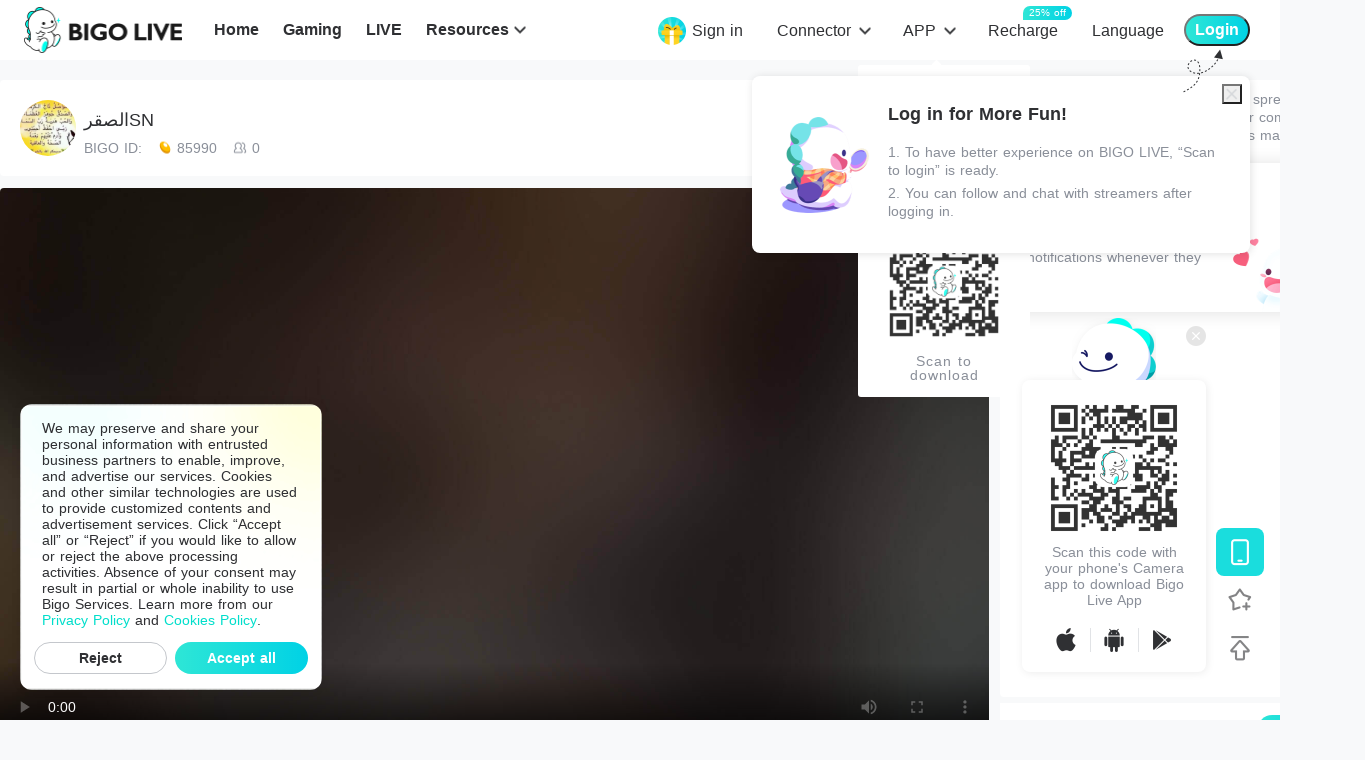

--- FILE ---
content_type: application/javascript; charset=utf-8
request_url: https://sec.bigo.sg/v1/webjs/status?data=U2FsdGVkX19dhz9hWjw4DloCpD56MSkHo/wbrSE7zwMqDF4JWHh8Yy5FQ+Q9xSvSj2/Jf2LvERZv56VlkagGcCVaRZqHJ0ksb8F6aGV5jrRToFCqVrCkrJMVUvIlaoTyu5GE8Ls4+3/GOrzE4KL8O07czDhd8DttEEznw9pr2/BbSD6j4n/AXs5w+iQdpaJvqoT0nnKSmcOFv6h1Yi7XBhaR0Cbpn6zkvjSF0Tt46waNVagpLjRDJzLhaZaeh8pw/H13D8fiqokfK5QoXy2YQJ5Zs7Mjl/oFYKIZSUKh5ZQ10TSbKGcUdSLdscNmlGfDfiDU1X3PZQIKQG81Gs27gHseucAtAZNwkUiJ1hkTF2xim6Ic3auuSxQjCjMFZ0d+X2WxdTkoqnqGtm5jy3Mr7GVqddcd1T865fvqqUtwQCb0j62gvo1JxEwT9CNLSwTRR8pseg+ARgWFaY5t72j10j9/jHA6B1+xFQiCLdYMETwCazpI7/HLxAXkjiyqYf/moCGCvUSUEswwYyUXEBkZ/OUaRla80mU4Q+CLjwpPkRXyFeqUCGsZyvT2gcTnU+4nb5c1KQi4G0IqoSsqe4/nz5SUZzsmoIlUxT0L+OtqQ6QkeElJu8f76LTUBD0B9vgh4KrmOxKrCy1t++hB96+4p0077WgfOCRpIwQWX1g4RmMPQGQe2RtGUqeWvpWHSW1isMcIKshg/pYl0kUgamQGpmeW0HDAifS7bXYf8zL8b6PljEmj43vPHxyH+hVRqkRT6nJz4STaKZ1R4SYLw4bvvt1j+vm5bSpf+YY7xaCKd4q9Zg5eRSQZlv3gjX43CBIrHyOAxKcBLpAAjOT/x0pfg+pFs8eVtO6tWdVv2poh9oh5V6BiYfvnJTwLe9vOMb3OTXwpP67JEi161hQUuxSOp65O/MnEl0204ENyYDXAhxqSwL+H0wpULr078/R7UigWfJfYgWh70ijneJhZNXsiRJhpQbq+G644/j3rspe1sfDrppX0KMg2npG881NNkkRoYQjWfuQzS4fPBfduMzkJfuBDww45NQv5uVkYcv/aElVPyZtllfYQzeXAS2YYAyLfil3b1xMSQC7qX74v29mKf/oqxKAD1UnP48IXAbk2kdR+52b3009twM/7ku5ukwPE/ZZmArNuVNoyPKOCzhb+Ik2/xOPv3AXmBVYgghrYWGVRVYPMQvsuBmuJfUsz3IDQFO+zUTXY1J85410znSrG0hDzd2GxxJVEVvtwfgkRliSAtcFNP1ngU4nwJsIk/Ndpd9UAmbaOdR7bAfYhuyhuhQ==&callback=jsonpcallback_1768513110033_46773
body_size: -23
content:
jsonpcallback_1768513110033_46773({"code":1,"info":"invalid!"});

--- FILE ---
content_type: application/javascript; charset=utf-8
request_url: https://sec.bigo.sg/v1/webjs/t?callback=&callback=jsonpcallback_1768513108131_21059
body_size: -21
content:
jsonpcallback_1768513108131_21059({"code":0,"time":"185285717"});

--- FILE ---
content_type: application/javascript; charset=utf-8
request_url: https://sec.bigo.sg/v1/webjs/status?data=U2FsdGVkX1/jO23AKq1bfFi/YFHpdpQK4811zXKu0Ej1VKJN+tSjeeIM4p55g8qgc+8C3V27JRImZmTn3C+bS8DtVXdKhJrWbwK+rt2u2xdNIl6suhGIsDEYjYusw62fj0Zd4UP4kXw++j4+yWEC8JBn7HHolrkMD8giGKLHZMndbHQFGkTbtMXYj+xehi1fK/+TAr2cFpwUwNeX6/KpEmELdh8MSk/vFmGyqsGu2n2TAeoIdQNLRM9xbHHP3fvoDNwr/GElNv/Hr5/I5zex15tj3+NbI2iffmzpJ0f0lmBAp7FUqzFI5BUKOacxQDs+YiZSAGjO53+EUPUqxS1p2ZnelJHzVTA3aeK1vxWV0zTGZuZ2L12s2kNfXz7Lurhqzdmt9X1LzXTDzwBN1FrRQ5YkckMUb/WnqFHVa40q6UaEvM/ZhOySyY9JCIbquQxhpoY7c5mfBPxGeVlGipB08H/lzY2x8vfu8yqIQy+4LxyqH4Zwe/0cQcNQJs/XCaPp4i2Qpm49LeF+vD7pIlmh9mCia9YZt056SFTjQCCRIcmk85eswn/H3lon1x66MU/f6GdSXA7oYwJ73c5ROcYt9C823SqFjAyKrU4m6gwZpZA5Vqb2t77tJQanJWVwBiVXmbvW6pgbEcvPXahfUnSNC0pIpty1VACYgUtS9Izuxebv9SThZtBsZxLTjkX8BXgTyg7q34YiJV5i1Ht2Eoyvzr8OqbwxvxwHUFXrBP4Rzz9KFxH+3tBAGdxWZVMiHORDsZ0m/+OPGmGju1eV5xzpHEXYNQKASvr3R7aGbp2YCb/9uCWHM3qfXGWhm5WknIOuGpcdMElsf60b9GZScZpvWmjr6sOObwEsVtMylfKnCxMdw90mqM3PWSMrhsBy+LRY/Ak0me8rD/kffinJeIWcfBKIQ3OfcFglsIvorcO9uOKFqsLgj2SaY142EnWGELLBbJPl070AQ0fVYKfZUyz7BIVBbYP1ed85DDf/Z1XOeApDTLDQwHtDZ661oUg9MA1xIJfYoiN1arXt/IS936dsLRsnMAVpoVE8Dt9yltZF281T5tQUT/hQcbJDMSfq14mN8CsYyNk4DauMqXkfpqES7tJCKmrj7UB2aKat8CRqnwJrzccuk3Wrpoc0ULQH3sIg9SrmroqXfqVVHnd9wXy9JThd3QcTtCJgoyeXzkJHYTUgH1y2YR6o4yTHnJbabV267hySUxPgBdJk7QgtE+b6B8NRxvwTI/AUteV0dAb+6NJvIWSo/ngnDSy6UDHs+09qezBWP4mTsPWJPahX+bABTn/nmi0ZuzustwTS6s9fsqo398um8iRoh3XI8uvELqsf&callback=jsonpcallback_1768513110544_26564
body_size: -23
content:
jsonpcallback_1768513110544_26564({"code":1,"info":"invalid!"});